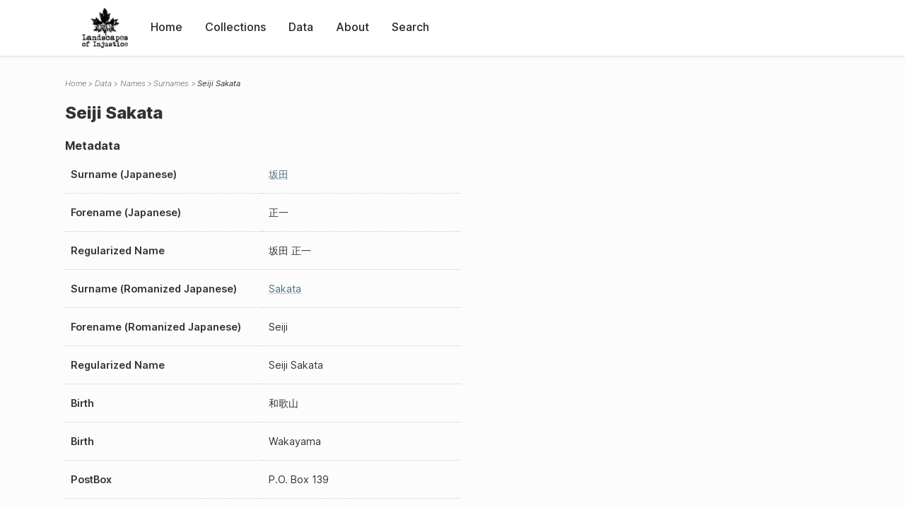

--- FILE ---
content_type: text/html; charset=UTF-8
request_url: https://loi.uvic.ca/archive/saka93.html
body_size: 28005
content:
<!DOCTYPE html><html xmlns="http://www.w3.org/1999/xhtml" id="saka93" lang="en" xml:lang="en"><head><meta http-equiv="Content-Type" content="text/html; charset=UTF-8"/><meta name="viewport" content="width=device-width, initial-scale=1"/><meta name="google" content="notranslate"/><title>Seiji Sakata</title><link rel="stylesheet" href="css/style.css"/><script src="js/loi.js"></script><script src="js/ux.js"></script><script src="js/staticTableSort.js"></script><script src="js/loi-media.js"></script><meta name="docTitle" class="staticSearch_docTitle globalMeta" content="Names: Seiji Sakata"/><meta class="staticSearch_desc globalMeta" name="Document Type" content="Names"/><meta class="staticSearch_desc personMeta casefileMeta" name="Sex" content="Unknown"/></head><body><div id="pageContainer"><header data-state="closed" id="headerTopNav"><nav id="topNav"><div id="topNavLogoContainer"><button class="topNavMobile topNavToggler"><span class="lineContainer"><span class="topNavTopBar"></span><span class="topNavBottomBar"></span></span></button><div id="topNavHeader"><a href="index.html" title="Go to home page"><img alt="Landscapes of Injustice" id="topNavLogo" src="images/navLogo.png"/></a></div></div><div id="navItemsWrapper"><div data-el="div" id="menuHeader"><div data-el="list"><div data-el="item"><a href="index.html" data-el="ref" data-target="index.xml">Home</a></div><div data-el="item"><a href="loiCollection.html" data-el="ref" data-target="loiCollection.xml">Collections</a></div><div data-el="item"><a href="loiData.html" data-el="ref" data-target="loiData.xml">Data</a></div><div data-el="item"><a href="loiAbout.html" data-el="ref" data-target="loiAbout.xml">About</a></div><div data-el="item"><a href="search.html" data-el="ref" data-target="search.xml">Search</a></div></div></div></div></nav></header><main class="loiDatasetNamesS loiDataNames singleCol"><header id="main_header"><ul class="breadcrumb"><li><a href="index.html">Home</a></li><li><a href="loiData.html">Data</a></li><li><a href="loiDataNames.html">Names</a></li><li><a href="loiDataNames_index_JA.html">Surnames</a></li><li class="current">Seiji Sakata</li></ul><h1>Seiji Sakata</h1></header><article id="centerCol"><h2 class="sr-only">Seiji Sakata</h2><div id="text" data-el="text" class="loiDatasetNamesS loiDataNames"><div data-el="body"><div data-el="div" id="saka93_metadata"><h3 data-el="head">Metadata</h3><div class="tableContainer"><table data-el="table"><tbody><tr data-el="row"><td data-el="cell" data-role="label">Surname (Japanese)</td><td data-el="cell" data-role="data" lang="ja"><a href="loiDataNames_index_JA.html#loiDataNames_index_JA_%E5%9D%82%E7%94%B0" data-el="ref" data-target="loiDataNames_index_JA.xml#loiDataNames_index_JA_坂田">坂田</a></td></tr><tr data-el="row"><td data-el="cell" data-role="label">Forename (Japanese)</td><td data-el="cell" data-role="data" lang="ja">正一</td></tr><tr data-el="row"><td data-el="cell" data-role="label">Regularized Name</td><td data-el="cell" data-role="data" lang="ja">坂田 正一</td></tr><tr data-el="row"><td data-el="cell" data-role="label">Surname (Romanized Japanese)</td><td data-el="cell" data-role="data" lang="ja-Latn"><a href="loiDataNames_index_s.html#loiDataNames_index_s_sakata" data-el="ref" data-target="loiDataNames_index_s.xml#loiDataNames_index_s_sakata">Sakata</a></td></tr><tr data-el="row"><td data-el="cell" data-role="label">Forename (Romanized Japanese)</td><td data-el="cell" data-role="data" lang="ja-Latn">Seiji</td></tr><tr data-el="row"><td data-el="cell" data-role="label">Regularized Name</td><td data-el="cell" data-role="data" lang="ja-Latn">Seiji Sakata</td></tr><tr data-el="row"><td data-el="cell" data-role="label">Birth</td><td data-el="cell" data-role="data" lang="en">和歌山</td></tr><tr data-el="row"><td data-el="cell" data-role="label">Birth</td><td data-el="cell" data-role="data" lang="en">Wakayama</td></tr><tr data-el="row"><td data-el="cell" data-role="label">PostBox</td><td data-el="cell" data-role="data">P.O. Box 139</td></tr><tr data-el="row"><td data-el="cell" data-role="label">Settlement</td><td data-el="cell" data-role="data">Steveston, British Columbia</td></tr></tbody></table></div></div><div data-el="div" id="saka93_docsMentioned"><div data-el="div"><h4 data-el="head">Collections</h4><details data-el="div" data-n="1" data-type="details" id="saka93_loiCollectionDirectories"><summary>Directories (1)</summary><div data-el="list"><div data-el="item"><a href="chung_1941.html?ref=saka93" data-el="ref" data-target="chung_1941.xml">Japanese Directory for BC (Chung Collection) 1941</a></div></div></details></div></div><div data-el="div" id="saka93_sharedSurnames"><h3 data-el="head">Shared Surnames</h3><details data-el="div" data-type="details"><summary>Sakata</summary><div class="tableContainer"><table data-el="table" class="sortable"><thead><tr data-el="row" data-role="label"><th data-el="cell" data-col="1">Name</th><th data-el="cell" data-col="2">See also</th></tr></thead><tbody><tr data-el="row"><td data-el="cell" data-col="1" data-colType="string" data-sort="30"><a href="saka200.html" data-el="ref" data-target="saka200.xml" data-type="browseLink"> Sakata</a></td><td data-el="cell" data-col="2" data-colType="string" data-sort="1"></td></tr><tr data-el="row"><td data-el="cell" data-col="1" data-colType="string" data-sort="1"><a href="saka17.html" data-el="ref" data-target="saka17.xml" data-type="browseLink">A. Sakata</a></td><td data-el="cell" data-col="2" data-colType="string" data-sort="2"></td></tr><tr data-el="row"><td data-el="cell" data-col="1" data-colType="string" data-sort="2"><a href="saka367.html" data-el="ref" data-target="saka367.xml" data-type="browseLink">Asao Sakata</a></td><td data-el="cell" data-col="2" data-colType="string" data-sort="3"></td></tr><tr data-el="row"><td data-el="cell" data-col="1" data-colType="string" data-sort="3"><a href="saka105.html" data-el="ref" data-target="saka105.xml" data-type="browseLink">Asao Sakata</a></td><td data-el="cell" data-col="2" data-colType="string" data-sort="4"></td></tr><tr data-el="row"><td data-el="cell" data-col="1" data-colType="string" data-sort="4"><a href="saka91.html" data-el="ref" data-target="saka91.xml" data-type="browseLink">Asao Sakata</a></td><td data-el="cell" data-col="2" data-colType="string" data-sort="46"><div data-el="list"><div data-el="item"><a href="loiDataNames_index_JA.html#loiDataNames_index_JA_%E5%9D%82%E7%94%B0" data-el="ref" data-target="loiDataNames_index_JA.xml#loiDataNames_index_JA_坂田" data-type="title">坂田 
                     淺雄</a></div></div></td></tr><tr data-el="row"><td data-el="cell" data-col="1" data-colType="string" data-sort="5"><a href="saka340.html" data-el="ref" data-target="saka340.xml" data-type="browseLink">Ayame Sakata</a></td><td data-el="cell" data-col="2" data-colType="string" data-sort="5"></td></tr><tr data-el="row"><td data-el="cell" data-col="1" data-colType="string" data-sort="6"><a href="saka334.html" data-el="ref" data-target="saka334.xml" data-type="browseLink">Buta Sakata</a></td><td data-el="cell" data-col="2" data-colType="string" data-sort="6"></td></tr><tr data-el="row"><td data-el="cell" data-col="1" data-colType="string" data-sort="7"><a href="saka282.html" data-el="ref" data-target="saka282.xml" data-type="browseLink">Chiyoko Sakata</a></td><td data-el="cell" data-col="2" data-colType="string" data-sort="7"></td></tr><tr data-el="row"><td data-el="cell" data-col="1" data-colType="string" data-sort="8"><a href="saka108.html" data-el="ref" data-target="saka108.xml" data-type="browseLink">Chiyoko Sakata</a></td><td data-el="cell" data-col="2" data-colType="string" data-sort="39"><div data-el="list"><div data-el="item"><a href="loiDataNames_index_s.html#loiDataNames_index_s_sakiyama" data-el="ref" data-target="loiDataNames_index_s.xml#loiDataNames_index_s_sakiyama" data-type="title">Chiyoko Sakata</a></div></div></td></tr><tr data-el="row"><td data-el="cell" data-col="1" data-colType="string" data-sort="9"><a href="saka22.html" data-el="ref" data-target="saka22.xml" data-type="browseLink">Eichi Sakata</a></td><td data-el="cell" data-col="2" data-colType="string" data-sort="8"></td></tr><tr data-el="row"><td data-el="cell" data-col="1" data-colType="string" data-sort="10"><a href="saka21.html" data-el="ref" data-target="saka21.xml" data-type="browseLink">Eiichi Sakata</a></td><td data-el="cell" data-col="2" data-colType="string" data-sort="9"></td></tr><tr data-el="row"><td data-el="cell" data-col="1" data-colType="string" data-sort="11"><a href="saka241.html" data-el="ref" data-target="saka241.xml" data-type="browseLink">Eiichi Sakata</a></td><td data-el="cell" data-col="2" data-colType="string" data-sort="10"></td></tr><tr data-el="row"><td data-el="cell" data-col="1" data-colType="string" data-sort="12"><a href="saka107.html" data-el="ref" data-target="saka107.xml" data-type="browseLink">Eiichi Sakata</a></td><td data-el="cell" data-col="2" data-colType="string" data-sort="11"></td></tr><tr data-el="row"><td data-el="cell" data-col="1" data-colType="string" data-sort="13"><a href="saka348.html" data-el="ref" data-target="saka348.xml" data-type="browseLink">Fusako Sakata</a></td><td data-el="cell" data-col="2" data-colType="string" data-sort="12"></td></tr><tr data-el="row"><td data-el="cell" data-col="1" data-colType="string" data-sort="14"><a href="saka293.html" data-el="ref" data-target="saka293.xml" data-type="browseLink">Haruko Sakata</a></td><td data-el="cell" data-col="2" data-colType="string" data-sort="13"></td></tr><tr data-el="row"><td data-el="cell" data-col="1" data-colType="string" data-sort="15"><a href="saka106.html" data-el="ref" data-target="saka106.xml" data-type="browseLink">Haruko Sakata</a></td><td data-el="cell" data-col="2" data-colType="string" data-sort="40"><div data-el="list"><div data-el="item"><a href="loiDataNames_index_n.html#loiDataNames_index_n_nishi" data-el="ref" data-target="loiDataNames_index_n.xml#loiDataNames_index_n_nishi" data-type="title">Haruko Sakata</a></div></div></td></tr><tr data-el="row"><td data-el="cell" data-col="1" data-colType="string" data-sort="16"><a href="saka98.html" data-el="ref" data-target="saka98.xml" data-type="browseLink">Hidekazu Sakata</a></td><td data-el="cell" data-col="2" data-colType="string" data-sort="48"><div data-el="list"><div data-el="item"><a href="loiDataNames_index_JA.html#loiDataNames_index_JA_%E5%9D%82%E7%94%B0" data-el="ref" data-target="loiDataNames_index_JA.xml#loiDataNames_index_JA_坂田" data-type="title">坂田 英一</a></div></div></td></tr><tr data-el="row"><td data-el="cell" data-col="1" data-colType="string" data-sort="17"><a href="saka125.html" data-el="ref" data-target="saka125.xml" data-type="browseLink">Kay Kazuko Sakata</a></td><td data-el="cell" data-col="2" data-colType="string" data-sort="14"></td></tr><tr data-el="row"><td data-el="cell" data-col="1" data-colType="string" data-sort="18"><a href="saka376.html" data-el="ref" data-target="saka376.xml" data-type="browseLink">Kiyo Sakata</a></td><td data-el="cell" data-col="2" data-colType="string" data-sort="15"></td></tr><tr data-el="row"><td data-el="cell" data-col="1" data-colType="string" data-sort="19"><a href="saka378.html" data-el="ref" data-target="saka378.xml" data-type="browseLink">Kiyoka Sakata</a></td><td data-el="cell" data-col="2" data-colType="string" data-sort="16"></td></tr><tr data-el="row"><td data-el="cell" data-col="1" data-colType="string" data-sort="20"><a href="saka191.html" data-el="ref" data-target="saka191.xml" data-type="browseLink">Mantoku Sakata</a></td><td data-el="cell" data-col="2" data-colType="string" data-sort="17"></td></tr><tr data-el="row"><td data-el="cell" data-col="1" data-colType="string" data-sort="21"><a href="saka29.html" data-el="ref" data-target="saka29.xml" data-type="browseLink">Masakazu Sakata</a></td><td data-el="cell" data-col="2" data-colType="string" data-sort="18"></td></tr><tr data-el="row"><td data-el="cell" data-col="1" data-colType="string" data-sort="22"><a href="saka336.html" data-el="ref" data-target="saka336.xml" data-type="browseLink">Masakazu Sakata</a></td><td data-el="cell" data-col="2" data-colType="string" data-sort="19"></td></tr><tr data-el="row"><td data-el="cell" data-col="1" data-colType="string" data-sort="23"><a href="saka372.html" data-el="ref" data-target="saka372.xml" data-type="browseLink">Masaye Sakata</a></td><td data-el="cell" data-col="2" data-colType="string" data-sort="20"></td></tr><tr data-el="row"><td data-el="cell" data-col="1" data-colType="string" data-sort="24"><a href="saka316.html" data-el="ref" data-target="saka316.xml" data-type="browseLink">Mitsuyuki Sakata</a></td><td data-el="cell" data-col="2" data-colType="string" data-sort="21"></td></tr><tr data-el="row"><td data-el="cell" data-col="1" data-colType="string" data-sort="25"><a href="saka118.html" data-el="ref" data-target="saka118.xml" data-type="browseLink">Moto Sakata</a></td><td data-el="cell" data-col="2" data-colType="string" data-sort="41"><div data-el="list"><div data-el="item"><a href="loiDataNames_index_y.html#loiDataNames_index_y_yoshida" data-el="ref" data-target="loiDataNames_index_y.xml#loiDataNames_index_y_yoshida" data-type="title">Moto Sakata</a></div></div></td></tr><tr data-el="row"><td data-el="cell" data-col="1" data-colType="string" data-sort="26"><a href="saka95.html" data-el="ref" data-target="saka95.xml" data-type="browseLink">Ryouzou Sakata</a></td><td data-el="cell" data-col="2" data-colType="string" data-sort="49"><div data-el="list"><div data-el="item"><a href="loiDataNames_index_JA.html#loiDataNames_index_JA_%E5%9D%82%E7%94%B0" data-el="ref" data-target="loiDataNames_index_JA.xml#loiDataNames_index_JA_坂田" data-type="title">坂田 諒造</a></div></div></td></tr><tr data-el="row"><td data-el="cell" data-col="1" data-colType="string" data-sort="27"><a href="saka294.html" data-el="ref" data-target="saka294.xml" data-type="browseLink">Ryozo Sakata</a></td><td data-el="cell" data-col="2" data-colType="string" data-sort="22"></td></tr><tr data-el="row"><td data-el="cell" data-col="1" data-colType="string" data-sort="28"><a href="saka58.html" data-el="ref" data-target="saka58.xml" data-type="browseLink">S Sakata</a></td><td data-el="cell" data-col="2" data-colType="string" data-sort="23"></td></tr><tr data-el="row"><td data-el="cell" data-col="1" data-colType="string" data-sort="29"><a href="saka59.html" data-el="ref" data-target="saka59.xml" data-type="browseLink">S Sakata</a></td><td data-el="cell" data-col="2" data-colType="string" data-sort="24"></td></tr><tr data-el="row"><td data-el="cell" data-col="1" data-colType="string" data-sort="31"><span data-el="ref" class="current" data-target="saka93.xml" data-type="browseLink">Seiji Sakata</span></td><td data-el="cell" data-col="2" data-colType="string" data-sort="45"><div data-el="list"><div data-el="item"><a href="loiDataNames_index_JA.html#loiDataNames_index_JA_%E5%9D%82%E7%94%B0" data-el="ref" data-target="loiDataNames_index_JA.xml#loiDataNames_index_JA_坂田" data-type="title">坂田 正一</a></div></div></td></tr><tr data-el="row"><td data-el="cell" data-col="1" data-colType="string" data-sort="32"><a href="saka373.html" data-el="ref" data-target="saka373.xml" data-type="browseLink">Shigeko Sakata</a></td><td data-el="cell" data-col="2" data-colType="string" data-sort="25"></td></tr><tr data-el="row"><td data-el="cell" data-col="1" data-colType="string" data-sort="33"><a href="saka273.html" data-el="ref" data-target="saka273.xml" data-type="browseLink">Shigeo Sakata</a></td><td data-el="cell" data-col="2" data-colType="string" data-sort="26"></td></tr><tr data-el="row"><td data-el="cell" data-col="1" data-colType="string" data-sort="34"><a href="saka117.html" data-el="ref" data-target="saka117.xml" data-type="browseLink">Shoichi Sakata</a></td><td data-el="cell" data-col="2" data-colType="string" data-sort="27"></td></tr><tr data-el="row"><td data-el="cell" data-col="1" data-colType="string" data-sort="35"><a href="saka92.html" data-el="ref" data-target="saka92.xml" data-type="browseLink">Shouichi Sakata</a></td><td data-el="cell" data-col="2" data-colType="string" data-sort="43"><div data-el="list"><div data-el="item"><a href="loiDataNames_index_JA.html#loiDataNames_index_JA_%E5%9D%82%E7%94%B0" data-el="ref" data-target="loiDataNames_index_JA.xml#loiDataNames_index_JA_坂田" data-type="title">坂田 庄一</a></div></div></td></tr><tr data-el="row"><td data-el="cell" data-col="1" data-colType="string" data-sort="36"><a href="saka35.html" data-el="ref" data-target="saka35.xml" data-type="browseLink">Shozo Sakata</a></td><td data-el="cell" data-col="2" data-colType="string" data-sort="28"></td></tr><tr data-el="row"><td data-el="cell" data-col="1" data-colType="string" data-sort="37"><a href="saka230.html" data-el="ref" data-target="saka230.xml" data-type="browseLink">Shozo Sakata</a></td><td data-el="cell" data-col="2" data-colType="string" data-sort="29"></td></tr><tr data-el="row"><td data-el="cell" data-col="1" data-colType="string" data-sort="38"><a href="saka272.html" data-el="ref" data-target="saka272.xml" data-type="browseLink">Tokutaro Sakata</a></td><td data-el="cell" data-col="2" data-colType="string" data-sort="30"></td></tr><tr data-el="row"><td data-el="cell" data-col="1" data-colType="string" data-sort="39"><a href="saka94.html" data-el="ref" data-target="saka94.xml" data-type="browseLink">Tokutarou Sakata</a></td><td data-el="cell" data-col="2" data-colType="string" data-sort="44"><div data-el="list"><div data-el="item"><a href="loiDataNames_index_JA.html#loiDataNames_index_JA_%E5%9D%82%E7%94%B0" data-el="ref" data-target="loiDataNames_index_JA.xml#loiDataNames_index_JA_坂田" data-type="title">坂田 
                     德太郞
                  </a></div></div></td></tr><tr data-el="row"><td data-el="cell" data-col="1" data-colType="string" data-sort="40"><a href="saka11.html" data-el="ref" data-target="saka11.xml" data-type="browseLink">Tomizo Sakata</a></td><td data-el="cell" data-col="2" data-colType="string" data-sort="31"></td></tr><tr data-el="row"><td data-el="cell" data-col="1" data-colType="string" data-sort="41"><a href="saka38.html" data-el="ref" data-target="saka38.xml" data-type="browseLink">Tomizo Sakata</a></td><td data-el="cell" data-col="2" data-colType="string" data-sort="32"></td></tr><tr data-el="row"><td data-el="cell" data-col="1" data-colType="string" data-sort="42"><a href="saka344.html" data-el="ref" data-target="saka344.xml" data-type="browseLink">Tomizo Sakata</a></td><td data-el="cell" data-col="2" data-colType="string" data-sort="33"></td></tr><tr data-el="row"><td data-el="cell" data-col="1" data-colType="string" data-sort="43"><a href="saka326.html" data-el="ref" data-target="saka326.xml" data-type="browseLink">Toshie Sakata</a></td><td data-el="cell" data-col="2" data-colType="string" data-sort="34"></td></tr><tr data-el="row"><td data-el="cell" data-col="1" data-colType="string" data-sort="44"><a href="saka213.html" data-el="ref" data-target="saka213.xml" data-type="browseLink">Toyokuma Sakata</a></td><td data-el="cell" data-col="2" data-colType="string" data-sort="35"></td></tr><tr data-el="row"><td data-el="cell" data-col="1" data-colType="string" data-sort="45"><a href="saka97.html" data-el="ref" data-target="saka97.xml" data-type="browseLink">Yone Sakata</a></td><td data-el="cell" data-col="2" data-colType="string" data-sort="42"><div data-el="list"><div data-el="item"><a href="loiDataNames_index_JA.html#loiDataNames_index_JA_%E5%9D%82%E7%94%B0" data-el="ref" data-target="loiDataNames_index_JA.xml#loiDataNames_index_JA_坂田" data-type="title">坂田 ヨネ</a></div></div></td></tr><tr data-el="row"><td data-el="cell" data-col="1" data-colType="string" data-sort="46"><a href="saka288.html" data-el="ref" data-target="saka288.xml" data-type="browseLink">Yone Sakata</a></td><td data-el="cell" data-col="2" data-colType="string" data-sort="36"></td></tr><tr data-el="row"><td data-el="cell" data-col="1" data-colType="string" data-sort="47"><a href="saka26.html" data-el="ref" data-target="saka26.xml" data-type="browseLink">Yoshigoro Sakata</a></td><td data-el="cell" data-col="2" data-colType="string" data-sort="37"></td></tr><tr data-el="row"><td data-el="cell" data-col="1" data-colType="string" data-sort="48"><a href="saka224.html" data-el="ref" data-target="saka224.xml" data-type="browseLink">Yoshigoro Sakata</a></td><td data-el="cell" data-col="2" data-colType="string" data-sort="38"></td></tr><tr data-el="row"><td data-el="cell" data-col="1" data-colType="string" data-sort="49"><a href="saka99.html" data-el="ref" data-target="saka99.xml" data-type="browseLink">Yoshigorou Sakata</a></td><td data-el="cell" data-col="2" data-colType="string" data-sort="47"><div data-el="list"><div data-el="item"><a href="loiDataNames_index_JA.html#loiDataNames_index_JA_%E5%9D%82%E7%94%B0" data-el="ref" data-target="loiDataNames_index_JA.xml#loiDataNames_index_JA_坂田" data-type="title">坂田 由五郞
                  </a></div></div></td></tr></tbody></table></div></details><details data-el="div" data-type="details"><summary>坂田</summary><div class="tableContainer"><table data-el="table" class="sortable"><thead><tr data-el="row" data-role="label"><th data-el="cell" data-col="1">Name</th><th data-el="cell" data-col="2">See also</th></tr></thead><tbody><tr data-el="row"><td data-el="cell" data-col="1" data-colType="string" data-sort="3"><a href="saka94.html" data-el="ref" data-target="saka94.xml" data-type="browseLink">坂田 
                     德太郞
                  </a></td><td data-el="cell" data-col="2" data-colType="string" data-sort="6"><div data-el="list"><div data-el="item"><a href="loiDataNames_index_s.html#loiDataNames_index_s_sakata" data-el="ref" data-target="loiDataNames_index_s.xml#loiDataNames_index_s_sakata" data-type="title">Tokutarou Sakata</a></div></div></td></tr><tr data-el="row"><td data-el="cell" data-col="1" data-colType="string" data-sort="5"><a href="saka91.html" data-el="ref" data-target="saka91.xml" data-type="browseLink">坂田 
                     淺雄</a></td><td data-el="cell" data-col="2" data-colType="string" data-sort="1"><div data-el="list"><div data-el="item"><a href="loiDataNames_index_s.html#loiDataNames_index_s_sakata" data-el="ref" data-target="loiDataNames_index_s.xml#loiDataNames_index_s_sakata" data-type="title">Asao Sakata</a></div></div></td></tr><tr data-el="row"><td data-el="cell" data-col="1" data-colType="string" data-sort="1"><a href="saka97.html" data-el="ref" data-target="saka97.xml" data-type="browseLink">坂田 ヨネ</a></td><td data-el="cell" data-col="2" data-colType="string" data-sort="7"><div data-el="list"><div data-el="item"><a href="loiDataNames_index_s.html#loiDataNames_index_s_sakata" data-el="ref" data-target="loiDataNames_index_s.xml#loiDataNames_index_s_sakata" data-type="title">Yone Sakata</a></div></div></td></tr><tr data-el="row"><td data-el="cell" data-col="1" data-colType="string" data-sort="2"><a href="saka92.html" data-el="ref" data-target="saka92.xml" data-type="browseLink">坂田 庄一</a></td><td data-el="cell" data-col="2" data-colType="string" data-sort="5"><div data-el="list"><div data-el="item"><a href="loiDataNames_index_s.html#loiDataNames_index_s_sakata" data-el="ref" data-target="loiDataNames_index_s.xml#loiDataNames_index_s_sakata" data-type="title">Shouichi Sakata</a></div></div></td></tr><tr data-el="row"><td data-el="cell" data-col="1" data-colType="string" data-sort="4"><span data-el="ref" class="current" data-target="saka93.xml" data-type="browseLink">坂田 正一</span></td><td data-el="cell" data-col="2" data-colType="string" data-sort="4"><div data-el="list"><div data-el="item"><a href="loiDataNames_index_s.html#loiDataNames_index_s_sakata" data-el="ref" data-target="loiDataNames_index_s.xml#loiDataNames_index_s_sakata" data-type="title">Seiji Sakata</a></div></div></td></tr><tr data-el="row"><td data-el="cell" data-col="1" data-colType="string" data-sort="6"><a href="saka99.html" data-el="ref" data-target="saka99.xml" data-type="browseLink">坂田 由五郞
                  </a></td><td data-el="cell" data-col="2" data-colType="string" data-sort="8"><div data-el="list"><div data-el="item"><a href="loiDataNames_index_s.html#loiDataNames_index_s_sakata" data-el="ref" data-target="loiDataNames_index_s.xml#loiDataNames_index_s_sakata" data-type="title">Yoshigorou Sakata</a></div></div></td></tr><tr data-el="row"><td data-el="cell" data-col="1" data-colType="string" data-sort="7"><a href="saka98.html" data-el="ref" data-target="saka98.xml" data-type="browseLink">坂田 英一</a></td><td data-el="cell" data-col="2" data-colType="string" data-sort="2"><div data-el="list"><div data-el="item"><a href="loiDataNames_index_s.html#loiDataNames_index_s_sakata" data-el="ref" data-target="loiDataNames_index_s.xml#loiDataNames_index_s_sakata" data-type="title">Hidekazu Sakata</a></div></div></td></tr><tr data-el="row"><td data-el="cell" data-col="1" data-colType="string" data-sort="8"><a href="saka95.html" data-el="ref" data-target="saka95.xml" data-type="browseLink">坂田 諒造</a></td><td data-el="cell" data-col="2" data-colType="string" data-sort="3"><div data-el="list"><div data-el="item"><a href="loiDataNames_index_s.html#loiDataNames_index_s_sakata" data-el="ref" data-target="loiDataNames_index_s.xml#loiDataNames_index_s_sakata" data-type="title">Ryouzou Sakata</a></div></div></td></tr></tbody></table></div></details></div></div></div><div id="appendix"><div data-el="div" id="appendix_terminology"><div data-el="div"><h2 data-el="head">Terminology</h2><div data-el="p">Readers of these historical materials will encounter derogatory references to Japanese Canadians and euphemisms used to obscure the intent and impacts of the internment and dispossession. While these are important realities of the history, the Landscapes of Injustice Research Collective urges users to carefully consider their own terminological choices in writing and speaking about this topic today as we confront past injustice. See our statement on terminology, and related sources <a href="terminology.html" data-el="ref" data-target="doc:terminology">here</a>.</div></div></div></div></article></main><div id="overlayTopNav" class="topNavToggler" data-state="closed"></div><div id="overlayModal" class="modalTogger" data-state="closed"></div><div id="overlayLeftNav" class="leftNavToggler" data-state="closed"></div><div id="popup"><div id="popupCloser"><button class="popupCloser modalToggler"><svg xmlns="http://www.w3.org/2000/svg" height="22" viewBox="0 0 38 38" width="22">
    <path d="M5.022.886L19.47 15.333 33.916.886a2 2 0 012.829 0l.903.903a2 2 0 010 2.829L23.201 19.065 37.648 33.51a2 2 0 010 2.829l-.903.904a2 2 0 01-2.829 0L19.47 22.797 5.022 37.244a2 2 0 01-2.828 0l-.904-.904a2 2 0 010-2.829l14.447-14.446L1.29 4.618a2 2 0 010-2.829l.904-.903a2 2 0 012.828 0z" fill-rule="evenodd"></path>
</svg></button></div><div id="popupContent"></div></div><footer><div id="footerContent"><p class="splashDescription">This research database provides access to records that document <br/>unjust and racist actions, statements, and terminology which may be upsetting. <br/>
            		Please take care when exploring this research database and the records provided. <br/>
            		For more, see our Terminology or our Privacy Policy pages in the About section of this site. 
             	</p><ul class="buildData"><li>Version: 1.25
</li><li>Last built: 2025-08-28T08:42:45.81137961-07:00 (revision 7008)</li></ul><a href="https://www.sshrc-crsh.gc.ca/"><img alt="Social Sciences and Humanities Research Council" id="sshrc" src="images/sshrcLogo.png"/></a><a href="https://www.hcmc.uvic.ca"><img alt="Humanities Computing Media Centre" id="hcmc" src="images/hcmcLogo.png"/></a></div></footer></div></body></html>